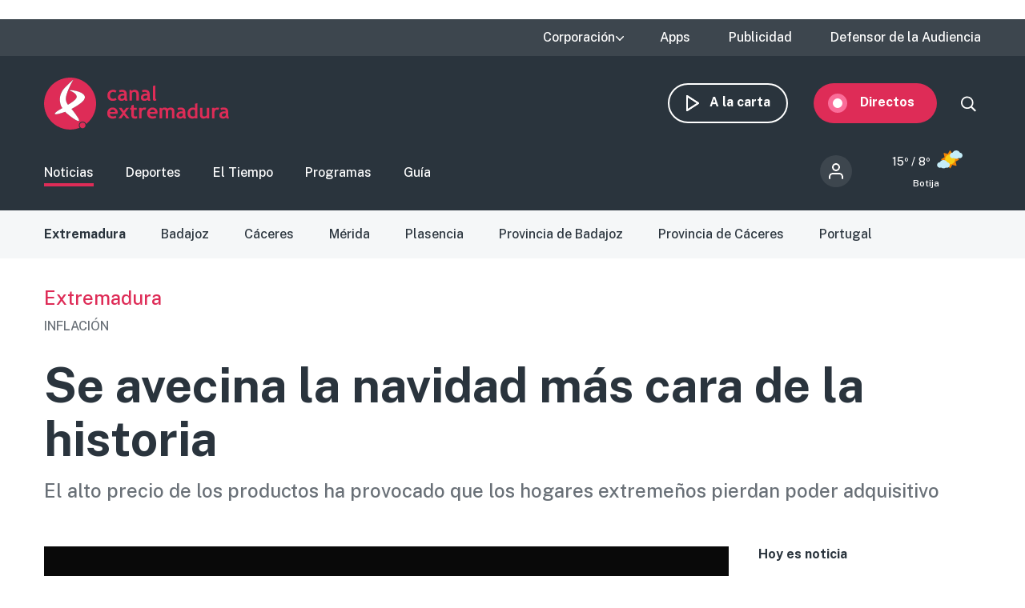

--- FILE ---
content_type: text/html; charset=UTF-8
request_url: https://www.canalextremadura.es/noticias/extremadura/se-avecina-la-navidad-mas-cara-de-la-historia
body_size: 12576
content:
<!DOCTYPE html>
<html lang="es" dir="ltr" prefix="content: http://purl.org/rss/1.0/modules/content/  dc: http://purl.org/dc/terms/  foaf: http://xmlns.com/foaf/0.1/  og: http://ogp.me/ns#  rdfs: http://www.w3.org/2000/01/rdf-schema#  schema: http://schema.org/  sioc: http://rdfs.org/sioc/ns#  sioct: http://rdfs.org/sioc/types#  skos: http://www.w3.org/2004/02/skos/core#  xsd: http://www.w3.org/2001/XMLSchema# " class="no-grid">
  <head>
    <meta charset="utf-8" />
<script>        var OneSignal = window.OneSignal || [];
        OneSignal.push(function() {
          
          OneSignal.init({"appId":"90f0e906-07ed-4337-9cae-661c2f25023b","welcomeNotification":{"title":"\u00a1Bienvenido!","message":"Bienvenido al canal de notificaciones de Canal Extremadura."},"promptOptions":{"acceptButtonText":"Aceptar","cancelButtonText":"Cancelar"}});
        });
      </script>
<meta name="description" content="El alto precio de los productos ha provocado que los hogares extremeños pierdan poder adquisitivo" />
<meta name="abstract" content="El alto precio de los productos ha provocado que los hogares extremeños pierdan poder adquisitivo" />
<link rel="canonical" href="http://www.canalextremadura.es/noticias/extremadura/se-avecina-la-navidad-mas-cara-de-la-historia" />
<meta property="og:site_name" content="Canal Extremadura" />
<meta property="og:type" content="Noticia" />
<meta property="og:url" content="http://www.canalextremadura.es/noticias/extremadura/se-avecina-la-navidad-mas-cara-de-la-historia" />
<meta property="og:title" content="Se avecina la navidad más cara de la historia" />
<meta property="og:description" content="El alto precio de los productos ha provocado que los hogares extremeños pierdan poder adquisitivo" />
<meta property="og:image" content="http://www.canalextremadura.es/sites/default/files/Media/Images/2022-12/navidadmascara.jpg" />
<meta property="og:image:secure_url" content="https://www.canalextremadura.es/sites/default/files/Media/Images/2022-12/navidadmascara.jpg" />
<meta property="og:image:type" content="image/jpeg" />
<meta property="article:author" content="marcos.andujar" />
<meta property="article:tag" content="Extremadura" />
<meta property="article:published_time" content="Lun, 12/12/2022 - 15:50" />
<meta property="article:modified_time" content="Lun, 12/12/2022 - 15:50" />
<meta name="twitter:card" content="summary_large_image" />
<meta name="twitter:title" content="Se avecina la navidad más cara de la historia" />
<meta name="twitter:description" content="El alto precio de los productos ha provocado que los hogares extremeños pierdan poder adquisitivo" />
<meta name="twitter:image" content="http://www.canalextremadura.es/sites/default/files/Media/Images/2022-12/navidadmascara.jpg" />
<meta name="Generator" content="Drupal 10 (https://www.drupal.org)" />
<meta name="MobileOptimized" content="width" />
<meta name="HandheldFriendly" content="true" />
<meta name="viewport" content="width=device-width, initial-scale=1.0" />
<style>div#sliding-popup, div#sliding-popup .eu-cookie-withdraw-banner, .eu-cookie-withdraw-tab {background: #ffffff} div#sliding-popup.eu-cookie-withdraw-wrapper { background: transparent; } #sliding-popup h1, #sliding-popup h2, #sliding-popup h3, #sliding-popup p, #sliding-popup label, #sliding-popup div, .eu-cookie-compliance-more-button, .eu-cookie-compliance-secondary-button, .eu-cookie-withdraw-tab { color: #16252e;} .eu-cookie-withdraw-tab { border-color: #16252e;}</style>
<link rel="icon" href="/themes/custom/seedos_wheat/favicon.ico" type="image/vnd.microsoft.icon" />
<link rel="alternate" hreflang="es" href="http://www.canalextremadura.es/noticias/extremadura/se-avecina-la-navidad-mas-cara-de-la-historia" />

    <title>Se avecina la navidad más cara de la historia</title>
    <link rel="stylesheet" media="all" href="/libraries/drupal-superfish/css/superfish.css?t68qoa" />
<link rel="stylesheet" media="all" href="/themes/contrib/stable/css/system/components/ajax-progress.module.css?t68qoa" />
<link rel="stylesheet" media="all" href="/themes/contrib/stable/css/system/components/align.module.css?t68qoa" />
<link rel="stylesheet" media="all" href="/themes/contrib/stable/css/system/components/autocomplete-loading.module.css?t68qoa" />
<link rel="stylesheet" media="all" href="/themes/contrib/stable/css/system/components/fieldgroup.module.css?t68qoa" />
<link rel="stylesheet" media="all" href="/themes/contrib/stable/css/system/components/container-inline.module.css?t68qoa" />
<link rel="stylesheet" media="all" href="/themes/contrib/stable/css/system/components/clearfix.module.css?t68qoa" />
<link rel="stylesheet" media="all" href="/themes/contrib/stable/css/system/components/details.module.css?t68qoa" />
<link rel="stylesheet" media="all" href="/themes/contrib/stable/css/system/components/hidden.module.css?t68qoa" />
<link rel="stylesheet" media="all" href="/themes/contrib/stable/css/system/components/item-list.module.css?t68qoa" />
<link rel="stylesheet" media="all" href="/themes/contrib/stable/css/system/components/js.module.css?t68qoa" />
<link rel="stylesheet" media="all" href="/themes/contrib/stable/css/system/components/nowrap.module.css?t68qoa" />
<link rel="stylesheet" media="all" href="/themes/contrib/stable/css/system/components/position-container.module.css?t68qoa" />
<link rel="stylesheet" media="all" href="/themes/contrib/stable/css/system/components/progress.module.css?t68qoa" />
<link rel="stylesheet" media="all" href="/themes/contrib/stable/css/system/components/reset-appearance.module.css?t68qoa" />
<link rel="stylesheet" media="all" href="/themes/contrib/stable/css/system/components/resize.module.css?t68qoa" />
<link rel="stylesheet" media="all" href="/themes/contrib/stable/css/system/components/sticky-header.module.css?t68qoa" />
<link rel="stylesheet" media="all" href="/themes/contrib/stable/css/system/components/system-status-counter.css?t68qoa" />
<link rel="stylesheet" media="all" href="/themes/contrib/stable/css/system/components/system-status-report-counters.css?t68qoa" />
<link rel="stylesheet" media="all" href="/themes/contrib/stable/css/system/components/system-status-report-general-info.css?t68qoa" />
<link rel="stylesheet" media="all" href="/themes/contrib/stable/css/system/components/tabledrag.module.css?t68qoa" />
<link rel="stylesheet" media="all" href="/themes/contrib/stable/css/system/components/tablesort.module.css?t68qoa" />
<link rel="stylesheet" media="all" href="/themes/contrib/stable/css/system/components/tree-child.module.css?t68qoa" />
<link rel="stylesheet" media="all" href="/modules/contrib/poll/css/poll.base.css?t68qoa" />
<link rel="stylesheet" media="all" href="/modules/contrib/poll/css/poll.theme.css?t68qoa" />
<link rel="stylesheet" media="all" href="//cdnjs.cloudflare.com/ajax/libs/font-awesome/5.15.3/css/all.min.css" />
<link rel="stylesheet" media="all" href="/themes/contrib/stable/css/views/views.module.css?t68qoa" />
<link rel="stylesheet" media="all" href="/modules/contrib/eu_cookie_compliance/css/eu_cookie_compliance.css?t68qoa" />
<link rel="stylesheet" media="all" href="/modules/contrib/social_media_links/css/social_media_links.theme.css?t68qoa" />
<link rel="stylesheet" media="all" href="/modules/contrib/extlink/extlink.css?t68qoa" />
<link rel="stylesheet" media="all" href="/core/modules/layout_discovery/layouts/onecol/onecol.css?t68qoa" />
<link rel="stylesheet" media="all" href="/modules/contrib/social_media/css/social_media.css?t68qoa" />
<link rel="stylesheet" media="all" href="/modules/contrib/better_exposed_filters/css/better_exposed_filters.css?t68qoa" />
<link rel="stylesheet" media="all" href="/themes/contrib/stable/css/core/assets/vendor/normalize-css/normalize.css?t68qoa" />
<link rel="stylesheet" media="all" href="/themes/contrib/stable/css/core/normalize-fixes.css?t68qoa" />
<link rel="stylesheet" media="all" href="/themes/contrib/classy/css/components/action-links.css?t68qoa" />
<link rel="stylesheet" media="all" href="/themes/contrib/classy/css/components/breadcrumb.css?t68qoa" />
<link rel="stylesheet" media="all" href="/themes/contrib/classy/css/components/button.css?t68qoa" />
<link rel="stylesheet" media="all" href="/themes/contrib/classy/css/components/collapse-processed.css?t68qoa" />
<link rel="stylesheet" media="all" href="/themes/contrib/classy/css/components/container-inline.css?t68qoa" />
<link rel="stylesheet" media="all" href="/themes/contrib/classy/css/components/details.css?t68qoa" />
<link rel="stylesheet" media="all" href="/themes/contrib/classy/css/components/exposed-filters.css?t68qoa" />
<link rel="stylesheet" media="all" href="/themes/contrib/classy/css/components/field.css?t68qoa" />
<link rel="stylesheet" media="all" href="/themes/contrib/classy/css/components/form.css?t68qoa" />
<link rel="stylesheet" media="all" href="/themes/contrib/classy/css/components/icons.css?t68qoa" />
<link rel="stylesheet" media="all" href="/themes/contrib/classy/css/components/inline-form.css?t68qoa" />
<link rel="stylesheet" media="all" href="/themes/contrib/classy/css/components/item-list.css?t68qoa" />
<link rel="stylesheet" media="all" href="/themes/contrib/classy/css/components/link.css?t68qoa" />
<link rel="stylesheet" media="all" href="/themes/contrib/classy/css/components/links.css?t68qoa" />
<link rel="stylesheet" media="all" href="/themes/contrib/classy/css/components/menu.css?t68qoa" />
<link rel="stylesheet" media="all" href="/themes/contrib/classy/css/components/more-link.css?t68qoa" />
<link rel="stylesheet" media="all" href="/themes/contrib/classy/css/components/pager.css?t68qoa" />
<link rel="stylesheet" media="all" href="/themes/contrib/classy/css/components/tabledrag.css?t68qoa" />
<link rel="stylesheet" media="all" href="/themes/contrib/classy/css/components/tableselect.css?t68qoa" />
<link rel="stylesheet" media="all" href="/themes/contrib/classy/css/components/tablesort.css?t68qoa" />
<link rel="stylesheet" media="all" href="/themes/contrib/classy/css/components/tabs.css?t68qoa" />
<link rel="stylesheet" media="all" href="/themes/contrib/classy/css/components/textarea.css?t68qoa" />
<link rel="stylesheet" media="all" href="/themes/contrib/classy/css/components/ui-dialog.css?t68qoa" />
<link rel="stylesheet" media="all" href="/themes/contrib/classy/css/components/messages.css?t68qoa" />
<link rel="stylesheet" media="all" href="/themes/contrib/classy/css/components/node.css?t68qoa" />
<link rel="stylesheet" media="all" href="/themes/custom/seedos_wheat/css/main.css?t68qoa" />

    <script type="application/json" data-drupal-selector="drupal-settings-json">{"path":{"baseUrl":"\/","pathPrefix":"","currentPath":"node\/632174","currentPathIsAdmin":false,"isFront":false,"currentLanguage":"es"},"pluralDelimiter":"\u0003","suppressDeprecationErrors":true,"app_id":"90f0e906-07ed-4337-9cae-661c2f25023b","data":{"extlink":{"extTarget":false,"extTargetNoOverride":false,"extNofollow":false,"extNoreferrer":true,"extFollowNoOverride":false,"extClass":"ext","extLabel":"(link is external)","extImgClass":false,"extSubdomains":true,"extExclude":"","extInclude":"","extCssExclude":"","extCssExplicit":"","extAlert":false,"extAlertText":"This link will take you to an external web site. We are not responsible for their content.","mailtoClass":"mailto","mailtoLabel":"(link sends email)","extUseFontAwesome":false,"extIconPlacement":"append","extFaLinkClasses":"fa fa-external-link","extFaMailtoClasses":"fa fa-envelope-o","whitelistedDomains":[]}},"eu_cookie_compliance":{"cookie_policy_version":"1.0.0","popup_enabled":false,"popup_agreed_enabled":false,"popup_hide_agreed":false,"popup_clicking_confirmation":true,"popup_scrolling_confirmation":false,"popup_html_info":false,"use_mobile_message":false,"mobile_popup_html_info":false,"mobile_breakpoint":768,"popup_html_agreed":false,"popup_use_bare_css":false,"popup_height":"auto","popup_width":"348px","popup_delay":1000,"popup_link":"https:\/\/www.canalextremadura.es\/politica-de-privacidad-y-cookies","popup_link_new_window":true,"popup_position":false,"fixed_top_position":true,"popup_language":"es","store_consent":false,"better_support_for_screen_readers":true,"cookie_name":"","reload_page":false,"domain":"","domain_all_sites":false,"popup_eu_only":false,"popup_eu_only_js":false,"cookie_lifetime":100,"cookie_session":0,"set_cookie_session_zero_on_disagree":0,"disagree_do_not_show_popup":false,"method":"default","automatic_cookies_removal":false,"allowed_cookies":"","withdraw_markup":"\u003Cbutton type=\u0022button\u0022 class=\u0022eu-cookie-withdraw-tab\u0022\u003EPrivacy settings\u003C\/button\u003E\n\u003Cdiv aria-labelledby=\u0022popup-text\u0022 class=\u0022eu-cookie-withdraw-banner\u0022\u003E\n  \u003Cdiv class=\u0022popup-content info eu-cookie-compliance-content\u0022\u003E\n    \u003Cdiv id=\u0022popup-text\u0022 class=\u0022eu-cookie-compliance-message\u0022 role=\u0022document\u0022\u003E\n      \u003Ch2\u003EWe use cookies on this site to enhance your user experience\u003C\/h2\u003E\u003Cp\u003EYou have given your consent for us to set cookies.\u003C\/p\u003E\n    \u003C\/div\u003E\n    \u003Cdiv id=\u0022popup-buttons\u0022 class=\u0022eu-cookie-compliance-buttons\u0022\u003E\n      \u003Cbutton type=\u0022button\u0022 class=\u0022eu-cookie-withdraw-button \u0022\u003EWithdraw consent\u003C\/button\u003E\n    \u003C\/div\u003E\n  \u003C\/div\u003E\n\u003C\/div\u003E","withdraw_enabled":false,"reload_options":null,"reload_routes_list":"","withdraw_button_on_info_popup":false,"cookie_categories":[],"cookie_categories_details":[],"enable_save_preferences_button":true,"cookie_value_disagreed":"0","cookie_value_agreed_show_thank_you":"1","cookie_value_agreed":"2","containing_element":"body","settings_tab_enabled":false,"olivero_primary_button_classes":"","olivero_secondary_button_classes":"","close_button_action":"close_banner","open_by_default":false,"modules_allow_popup":true,"hide_the_banner":false,"geoip_match":true},"statistics":{"data":{"nid":"632174"},"url":"\/core\/modules\/statistics\/statistics.php"},"field_group":{"html_element":{"mode":"full","context":"view","settings":{"element":"div","show_label":false,"label_element":"h3","label_element_classes":"","attributes":"","effect":"none","speed":"fast","id":"","classes":"group-actions"}}},"ajaxTrustedUrl":{"\/buscar":true},"superfish":{"superfish-top-menu":{"id":"superfish-top-menu","sf":{"animation":{"opacity":"show","height":"show"},"speed":"fast"},"plugins":{"supposition":true,"supersubs":true}}},"user":{"uid":0,"permissionsHash":"e9c840b14a85e8bdf49e93aca6be553462ba7161cb4ebdeca2374b1cd0131bba"}}</script>
<script src="/core/assets/vendor/modernizr/modernizr.min.js?v=3.11.7"></script>
<script src="/core/assets/vendor/jquery/jquery.min.js?v=3.7.1"></script>
<script src="/sites/default/files/languages/es_D17o1VeUPEKO2sA1O2o9SB44JWBNdD0soP6N2CJDh9g.js?t68qoa"></script>
<script src="/core/misc/drupalSettingsLoader.js?v=10.2.5"></script>
<script src="/core/misc/drupal.js?v=10.2.5"></script>
<script src="/core/misc/drupal.init.js?v=10.2.5"></script>
<script src="https://cdn.onesignal.com/sdks/OneSignalSDK.js" async></script>
<script src="/themes/custom/seedos_wheat/js/vendor/jquery.matchHeight.js?t68qoa"></script>
<script src="/themes/custom/seedos_wheat/js/seedos_wheat.js?t68qoa"></script>
<script src="/themes/custom/seedos_wheat/js/custom.js?t68qoa"></script>


        <meta name="robots" content="max-image-preview:large">
    

    <!-- Google Tag Manager -->
    <script>(function(w,d,s,l,i){w[l]=w[l]||[];w[l].push({'gtm.start':
    new Date().getTime(),event:'gtm.js'});var f=d.getElementsByTagName(s)[0],
    j=d.createElement(s),dl=l!='dataLayer'?'&l='+l:'';j.async=true;j.src=
    'https://www.googletagmanager.com/gtm.js?id='+i+dl;f.parentNode.insertBefore(j,f);
    })(window,document,'script','dataLayer','GTM-WCWPTXC');</script>
    <!-- End Google Tag Manager -->
  </head>
  <body class="layout-one-sidebar layout-sidebar-second page-node-632174 noticias-extremadura-se-avecina-la-navidad-mas-cara-de-la-historia path-node page-node-type-news">
    <!-- Google Tag Manager (noscript) -->
    <noscript><iframe src="https://www.googletagmanager.com/ns.html?id=GTM-WCWPTXC"
    height="0" width="0" style="display:none;visibility:hidden"></iframe></noscript>
    <!-- End Google Tag Manager (noscript) -->
        <!--a href="#main-content" class="visually-hidden focusable skip-link">
      Pasar al contenido principal
    </a -->
    
      <div class="dialog-off-canvas-main-canvas" data-off-canvas-main-canvas>
    <div class="layout-container ">
      <header role="banner" aria-label="Cabecera de sitio">
              <div class="advertising-top-bar">
            <div class="region region-advertising-top-bar">
    <div id="block-publicidadtopbar" class="block-type--basic block block-block-content block-block-content0b1c4b71-2bdd-49a5-98a8-c3575e0a237e">
  
    
      
            <div class="clearfix text-formatted field field--name-body field--type-text-with-summary field--label-hidden field__item"><p style="(min-width:650px); "><script async src="https://pagead2.googlesyndication.com/pagead/js/adsbygoogle.js?client=ca-pub-4339465715079743" crossorigin="anonymous"></script><!-- Top (desktop) --><script>
     (adsbygoogle = window.adsbygoogle || []).push({});
</script></p>

<p style="(min-width:360px); "><script async src="https://pagead2.googlesyndication.com/pagead/js/adsbygoogle.js?client=ca-pub-4339465715079743" crossorigin="anonymous"></script><!-- Top (mobile) --><script>
     (adsbygoogle = window.adsbygoogle || []).push({});
</script></p>
</div>
      
  </div>

  </div>

        </div>
                    <div class="top-bar">
            <div class="region region-top-bar">
    <div id="block-topmenu-3" class="block block-superfish block-superfishtop-menu">
  
    
      
<ul id="superfish-top-menu" class="menu sf-menu sf-top-menu sf-horizontal sf-style-none">
  
<li id="top-menu-menu-link-content03152371-be64-4e9e-aa9b-e78df020b4ce" class="sf-depth-1 menuparent"><span class="sf-depth-1 menuparent nolink">Corporación</span><ul><li id="top-menu-menu-link-contentca579344-b585-49fc-b1a6-3737d44e2552" class="sf-depth-2 sf-no-children"><a href="/corporacion/sobre-nosotros" class="sf-depth-2">Sobre nosotros</a></li><li id="top-menu-menu-link-content8a735cda-7443-4e21-bb72-822c59d0411b" class="sf-depth-2 sf-no-children"><a href="/corporacion/transparencia" class="sf-depth-2">Transparencia</a></li><li id="top-menu-menu-link-content6de8b885-0b95-4dd1-b48f-b57bfeec300b" class="sf-depth-2 sf-no-children"><a href="/corporacion/sala-de-prensa" class="sf-depth-2">Sala de prensa</a></li><li id="top-menu-menu-link-content85e91e12-18de-48b9-89b6-f61ac14f7cb0" class="sf-depth-2 sf-no-children"><a href="/corporacion/seleccion-de-personal" class="sf-depth-2">Selección de personal</a></li><li id="top-menu-menu-link-contentdc991426-6874-4b09-a3df-919a40a32ae3" class="sf-depth-2 sf-no-children"><a href="/corporacion/sintonizanos" class="sf-depth-2">Sintonízanos</a></li><li id="top-menu-menu-link-contented58b667-fc6f-4777-b58d-e09915deb7f4" class="sf-depth-2 sf-no-children"><a href="/corporacion/defensor-audiencia" class="sf-depth-2">Contacto</a></li></ul></li><li id="top-menu-menu-link-contentff71959c-e3cd-48e8-8b8e-f61e5fb101da" class="sf-depth-1 sf-no-children"><a href="/apps" class="sf-depth-1">Apps</a></li><li id="top-menu-menu-link-content78247936-fb7e-41a7-845b-063e23202123" class="sf-depth-1 sf-no-children"><a href="/publicidad" class="sf-depth-1">Publicidad</a></li><li id="top-menu-menu-link-contentfc7a83a0-f291-4d0f-b9cf-3f6e36dd4862" class="sf-depth-1 sf-no-children"><a href="/corporacion/defensor-audiencia" class="sf-depth-1">Defensor de la Audiencia</a></li>
</ul>

  </div>
<div id="block-quancast" class="block-type--basic block block-block-content block-block-contente4e4c03a-c52c-485e-bfd7-97f271e65cab">
  
    
      
  </div>

  </div>

        </div>
            <div class="site-header">
        <div class="site-header-wrapper-top clearfix">
                      <div class="burger-menu"></div>
              <div class="region region-secondary-menu">
    <div id="block-seedos-wheat-search-trigger" class="block block-system block-system-powered-by-block">
  
    
    </div>
<nav role="navigation" aria-labelledby="block-navegacionsecundaria-menu" id="block-navegacionsecundaria" class="block block-menu navigation menu--secondary">
            
  <h2 class="visually-hidden" id="block-navegacionsecundaria-menu">Navegación secundaria</h2>
  

        
              <ul block="block-navegacionsecundaria" class="clearfix menu">
                    <li class="menu-icon menu-icon-48 menu-item">
                  <a href="https://www.canalextremadura.app/" class="on-demand">A la carta</a>
                      </li>
                <li class="menu-icon menu-icon-49 menu-item menu-item--collapsed">
                  <a href="https://www.canalextremadura.app/videos/category/22469-directo-video-247" class="live" target="_blank">Directos</a>
                      </li>
        </ul>
  


  </nav>
<div class="views-exposed-form bef-exposed-form block block-views block-views-exposed-filter-blocksearch-page-1" data-bef-auto-submit-full-form="" data-bef-auto-submit="" data-bef-auto-submit-delay="500" data-drupal-selector="views-exposed-form-search-page-1" id="block-search-block-wheat">
  
    
      <form block="block-search-block-wheat" action="/buscar" method="get" id="views-exposed-form-search-page-1" accept-charset="UTF-8">
  <div class="form--inline clearfix">
  <div class="js-form-item form-item js-form-type-textfield form-type-textfield js-form-item-search-api-fulltext form-item-search-api-fulltext">
      
        <input data-bef-auto-submit-exclude="" data-drupal-selector="edit-search-api-fulltext" type="text" id="edit-search-api-fulltext" name="search_api_fulltext" value="" size="30" maxlength="128" class="form-text" />

        </div>
<div data-drupal-selector="edit-actions" class="form-actions js-form-wrapper form-wrapper" id="edit-actions"><input data-bef-auto-submit-click="" class="js-hide button js-form-submit form-submit" data-drupal-selector="edit-submit-search" type="submit" id="edit-submit-search" value="Apply" />
</div>

</div>

</form>

  </div>

  </div>

                      <div class="region region-header">
    <div id="block-seedos-wheat-branding" class="clearfix block block-system block-system-branding-block">
  
    
        <a href="/" rel="home" class="site-logo">
      <img src="/themes/custom/seedos_wheat/logo.svg" alt="Inicio" />
    </a>
      </div>

  </div>

        </div>
                  <div class="site-header-wrapper clearfix">
              <div class="region region-primary-menu">
    <nav role="navigation" aria-labelledby="block-seedos-wheat-main-menu-menu" id="block-seedos-wheat-main-menu" class="block block-menu navigation menu--main">
            
  <h2 class="visually-hidden" id="block-seedos-wheat-main-menu-menu">Main menu</h2>
  

        
              <ul block="block-seedos-wheat-main-menu" class="clearfix menu">
                    <li class="menu-icon menu-icon-20 menu-item menu-item--active-trail">
                  <a href="/noticias" class="clearfix menu is-active" block="block-seedos-wheat-main-menu" data-drupal-link-system-path="node/125">Noticias</a>
                      </li>
                <li class="menu-icon menu-icon-21 menu-item">
                  <a href="/deportes" class="sport" data-drupal-link-system-path="node/126">Deportes</a>
                      </li>
                <li class="menu-icon menu-icon-44 menu-item">
                  <a href="/el-tiempo" class="weather" data-drupal-link-system-path="node/122">El Tiempo</a>
                      </li>
                <li class="menu-icon menu-icon-19 menu-item">
                  <a href="/programas" class="programs" data-drupal-link-system-path="node/127">Programas</a>
                      </li>
                <li class="menu-icon menu-icon-22 menu-item">
                  <a href="/guia" class="grid" data-drupal-link-system-path="guia">Guía</a>
                      </li>
        </ul>
  


  </nav>
<div id="block-cexma-weather-header" class="block block-cexma-weather block-cexma-weather-mini">
  
    
      <div class="weather-reduced"><a href="/el-tiempo" class="weather-reduced-link"><div class="weather-reduced-max">15º / </div>
<div class="weather-reduced-min">8º</div>
<div class="weather-reduced-image"><img src="/modules/custom/cexma_weather/src/Images/weather-2.svg" />
</div>
<div class="weather-reduced-title"><p>Botija</p>
</div>
</a>
</div>

  </div>
<nav role="navigation" aria-labelledby="block-menudecuentadeusuario-2-menu" id="block-menudecuentadeusuario-2" class="block block-menu navigation menu--account">
      
  <h2 id="block-menudecuentadeusuario-2-menu">Menú de cuenta de usuario</h2>
  

        
              <ul block="block-menudecuentadeusuario-2" class="clearfix menu">
                    <li class="menu-item">
                  <a href="/user/login" data-drupal-link-system-path="user/login">Iniciar sesión</a>
                      </li>
        </ul>
  


  </nav>

  </div>

          </div>
              </div>
    </header>

    
            <div class="region region-highlighted">
    <div data-drupal-messages-fallback class="hidden"></div>
<nav role="navigation" aria-labelledby="block-noticias-menu" id="block-noticias" class="block block-menu navigation menu--news">
            
  <h2 class="visually-hidden" id="block-noticias-menu">Noticias</h2>
  

        
              <ul block="block-noticias" class="clearfix menu">
                    <li class="menu-icon menu-icon-97 menu-item menu-item--active-trail">
                  <a href="/noticias/extremadura" block="block-noticias" class="clearfix menu is-active" data-drupal-link-system-path="taxonomy/term/1294">Extremadura</a>
                      </li>
                <li class="menu-icon menu-icon-72 menu-item">
                  <a href="/noticias/badajoz" data-drupal-link-system-path="taxonomy/term/12">Badajoz</a>
                      </li>
                <li class="menu-icon menu-icon-75 menu-item">
                  <a href="/noticias/caceres" data-drupal-link-system-path="taxonomy/term/19">Cáceres</a>
                      </li>
                <li class="menu-icon menu-icon-69 menu-item">
                  <a href="/noticias/merida" data-drupal-link-system-path="taxonomy/term/20">Mérida</a>
                      </li>
                <li class="menu-icon menu-icon-70 menu-item">
                  <a href="/noticias/plasencia" data-drupal-link-system-path="taxonomy/term/68">Plasencia</a>
                      </li>
                <li class="menu-icon menu-icon-71 menu-item">
                  <a href="/noticias/provincia-de-badajoz" data-drupal-link-system-path="taxonomy/term/11">Provincia de Badajoz</a>
                      </li>
                <li class="menu-icon menu-icon-98 menu-item">
                  <a href="/noticias/provincia-de-caceres" data-drupal-link-system-path="taxonomy/term/13">Provincia de Cáceres</a>
                      </li>
                <li class="menu-icon menu-icon-108 menu-item">
                  <a href="/noticias/portugal" data-drupal-link-system-path="taxonomy/term/2533">Portugal</a>
                      </li>
        </ul>
  


  </nav>

  </div>

      
        <div class="region region-last-minute-bar">
    
  </div>

  
        <div class="region region-content-top">
    <div class="views-element-container block block-views block-views-blocknews-displays-block-10" id="block-views-block-news-displays-block-10">
  
    
      <div block="block-views-block-news-displays-block-10"><div class="view view-news-displays view-id-news_displays view-display-id-block_10 js-view-dom-id-347041dcce6a496e3ef782ed1f4bc3c2b04bada4866ecc9b38b0a3d01be7b8b3">
  
    

  
  
  
  
      <div class="view-content clearfix">
          <div class="views-row"><div class="views-field views-field-field-shared-category"><div class="field-content"><a href="/noticias/extremadura" hreflang="es">Extremadura</a></div></div><div class="views-field views-field-field-shared-pretitle"><div class="field-content">INFLACIÓN</div></div></div>

    </div>
  
  
  
    </div>
</div>

  </div>
<div id="block-pagetitle-2" class="block block-core block-page-title-block">
  
    
      
  <h1 class="page-title"><span class="field field--name-title field--type-string field--label-hidden">Se avecina la navidad más cara de la historia</span>
</h1>


  </div>
<div class="views-element-container block block-views block-views-blocknews-displays-block-1" id="block-views-block-news-displays-block-1">
  
    
      <div block="block-views-block-news-displays-block-1"><div class="view view-news-displays view-id-news_displays view-display-id-block_1 js-view-dom-id-c2cfeeed221592c9e27da4c3202e8b478281c0f6b41e55860c3b666cb24a17f4">
  
    

  
  
  
  
      <div class="view-content clearfix">
          <div class="views-row"><div class="views-field views-field-field-shared-subtitle"><div class="field-content">El alto precio de los productos ha provocado que los hogares extremeños pierdan poder adquisitivo </div></div></div>

    </div>
  
  
  
    </div>
</div>

  </div>

  </div>

  
      
      

  <main role="main">
    <a id="main-content" tabindex="-1"></a>              
    <div class="layout-content">
                <div class="region region-content">
    <div id="block-seedos-wheat-content" class="block block-system block-system-main-block">
  
    
      
<article data-history-node-id="632174" about="/noticias/extremadura/se-avecina-la-navidad-mas-cara-de-la-historia" class="node node--type-news node--view-mode-full">

  
  

  
  <div class="node__content">
    
            <div class="field field--name-field-shared-media-iframe field--type-string field--label-hidden field__item"><div class="iframe-player"><iframe id="shooowit-iframe" src="https://cdnapisec.kaltura.com/p/5581662/embedPlaykitJs/uiconf_id/53476032?iframeembed=true&amp;entry_id=1_e3q96yux" width="100%" height="56.25"  allowfullscreen webkitallowfullscreen mozAllowFullScreen allow="autoplay *; fullscreen *; encrypted-media *" frameborder="0"></iframe></div></div>
      
<div  class="group-header">
      <a href="/redactor/marcos.andujar" class="author-wrapper"><img src="https://www.canalextremadura.es/sites/default/files/styles/crop_thumbnail/public/pictures/2021-03/Podcast.png?itok=dlkMypoT" class="author-image" />
<div class="author"><div class="author-employee">Redacción</div>
<div class="author-name">Marcos Andújar</div>
</div>
</a>

<div  class="group-add-ons">
      
            <div class="field field--name-field-shared-social-media field--type-social-media field--label-hidden field__item"><div class="block block-social-media block-social-sharing-block">
  
    
      

<div class="social-media-sharing">
  <ul class="">
                    



      <li>
        <a    target="_blank"  rel="noopener noreferrer"  class="facebook-share share"  href="https://www.facebook.com/share.php?u=https://www.canalextremadura.es/noticias/extremadura/se-avecina-la-navidad-mas-cara-de-la-historia&amp;amp;title=Se avecina la navidad más cara de la historia"
          title="">
                      
                  </a>

      </li>
                



      <li>
        <a    target="_blank"  rel="noopener noreferrer"  class="twitter share"  href="https://twitter.com/intent/tweet?url=https://www.canalextremadura.es/noticias/extremadura/se-avecina-la-navidad-mas-cara-de-la-historia&amp;amp;url=https://www.canalextremadura.es/noticias/extremadura/se-avecina-la-navidad-mas-cara-de-la-historia&amp;amp;hashtags=Hashtag"
          title="">
                      
                  </a>

      </li>
                



      <li>
        <a      class="whatsapp show-for-small-only share"  href="https://wa.me/?text=https://www.canalextremadura.es/noticias/extremadura/se-avecina-la-navidad-mas-cara-de-la-historia"
          title="">
                      
                  </a>

      </li>
      </ul>
</div>

  </div>
</div>
      
<div  class="group-actions">
      <a><a href="#block-views-block-news-displays-block-7" class="comment-link">0</a></a>

  </div>

  </div>

  </div>

<div  class="group-publication">
      
            <div class="field field--name-field-shared-publish-date field--type-datetime field--label-hidden field__item">12 Diciembre 2022, 15:50</div>
      <div class="field--name-field-shared-publish-date">Actualizado 12 Diciembre 2022, 15:50</div>

  </div>

<div  class="group-body">
      
            <div class="clearfix text-formatted field field--name-field-shared-description field--type-text-long field--label-hidden field__item"><p>Los altos costes de los productos y la inflación han provocado que los extremeños no puedan comprar como antes.&nbsp;Tanto es así, que el <strong>63% de las familias extremeñas tiene más dificultades que hace un año</strong> para llegar a fin de mes. Y todo ello, <strong>a pesar de reducir los gastos sobre todo en tres ámbitos: el energético, la alimentación y&nbsp;el ocio</strong>.</p>

<p>Más de la mitad de los extremeños han visto cómo sus facturas de <strong>la luz y el gas han subido más de un 20% este año</strong>. Y lo más grave, hasta el 80% reconoce que tiene que acudir a sus ahorros para pagar facturas.</p>

<p>En este sentido, la eficiencia energética aparece como una solución, aunque <strong>la mayoría de las familias reconoce que todavía no se plantea hacer reformas</strong> para ahorrar en este sentido.</p>

<h3>Las navidades, un gasto más</h3>

<p>Las fiestas navideñas supondrán un desembolso más para las familias. Por ello, <strong>el 67% de los extremeños reducirá sus gastos estas fiestas</strong>, limitando el presupuesto a comida y regalos.</p>

<p>Una&nbsp;tendencia que&nbsp;continuará el próximo año porque <strong>un 87% tiene intención de recortar su gasto en ocio en 2023</strong>, principalmente reduciendo las comidas fuera de casa y los gastos en ropa y viajes.</p>
</div>
      
  </div>

  <div class="field field--name-field-shared-tags field--type-entity-reference field--label-above">
    <div class="field__label">Temas</div>
          <div class="field__items">
              <div class="field__item"><a href="/contenidos/etiquetas/navidad" hreflang="es">navidad</a></div>
          <div class="field__item"><a href="/contenidos/etiquetas/inflacion" hreflang="es">inflación</a></div>
          <div class="field__item"><a href="/contenidos/etiquetas/precios-0" hreflang="es">precios </a></div>
              </div>
      </div>

  </div>

</article>
  </div>
<div class="views-element-container block block-views block-views-blockrelated-content-blocks-block-1" id="block-views-block-related-content-blocks-block-1">
  
      <div class="block-title"><h2>Te puede interesar</h2></div>
    
      <div block="block-views-block-related-content-blocks-block-1"><div class="views-grid-3-sidebar view view-related-content-blocks view-id-related_content_blocks view-display-id-block_1 js-view-dom-id-ac57cb3d626265673c8a441e1d6c3bb4cdd7ce1e78dcc92a2e765eb7a9b0b425">
  
    

  
  
  
  
      <div class="view-content clearfix">
          <div class="views-row">
<article data-history-node-id="1061307" about="/noticias/extremadura/ultimas-horas-para-pedir-el-voto-por-correo-en-extremadura-acaba-el-plazo" class="node node--type-news node--promoted node--view-mode-_-col-list">

  
  

  
  <div class="node__content">
      <div class="layout layout--onecol">
    <div  class="layout__region layout__region--content">
      <div class="block block-layout-builder block-field-blocknodenewsfield-shared-image">
  
    
      
            <div class="field field--name-field-shared-image field--type-entity-reference field--label-hidden field__item"><article class="media media--type-image media--view-mode-grid-4">
  
      
  <div class="field field--name-field-media-image field--type-image field--label-visually_hidden">
    <div class="field__label visually-hidden">Imagen</div>
              <div class="field__item">  <img src="/sites/default/files/styles/grid_4/public/2025-12/NOTICIAAUDIOVIDEO%20WEB%20-%202025-12-11T084154.133.jpg?itok=zqe85C5i" width="425" height="239" alt="Ticket de un turno en una oficina de correos para solicitar el voto" loading="lazy" typeof="foaf:Image" class="image-style-grid-4" />


</div>
          </div>

  </article>
</div>
      
  </div>
<div class="block block-layout-builder block-extra-field-blocknodenewshas-multimedia">
  
    
      
  </div>
<div class="block block-layout-builder block-extra-field-blocknodenewsminute">
  
    
      
  </div>

    </div>
  </div>
  <div class="layout layout--onecol">
    <div  class="layout__region layout__region--content">
      <div class="block block-layout-builder block-field-blocknodenewsfield-shared-pretitle">
  
    
      
            <div class="clearfix text-formatted field field--name-field-shared-pretitle field--type-text-long field--label-hidden field__item">ELECCIONES 21D</div>
      
  </div>
<div class="block block-layout-builder block-field-blocknodenewstitle">
  
    
      <span class="field field--name-title field--type-string field--label-hidden">  <p>Últimas horas para pedir el voto por correo en Extremadura: acaba el plazo</p>


  <div class="view-more"><a href="/noticias/extremadura/ultimas-horas-para-pedir-el-voto-por-correo-en-extremadura-acaba-el-plazo" class="view-more" aria-label="Read more about Últimas horas para pedir el voto por correo en Extremadura: acaba el plazo" hreflang="es">More</a></div>
</span>

  </div>

    </div>
  </div>

  </div>

</article></div>
    <div class="views-row">
<article data-history-node-id="1061306" about="/noticias/extremadura/el-avispon-oriental-amenaza-la-apicultura-extremena-ante-su-avance-en-espana" class="node node--type-news node--promoted node--view-mode-_-col-list">

  
  

  
  <div class="node__content">
      <div class="layout layout--onecol">
    <div  class="layout__region layout__region--content">
      <div class="block block-layout-builder block-field-blocknodenewsfield-shared-image">
  
    
      
            <div class="field field--name-field-shared-image field--type-entity-reference field--label-hidden field__item"><article class="media media--type-image media--view-mode-grid-4">
  
      
  <div class="field field--name-field-media-image field--type-image field--label-visually_hidden">
    <div class="field__label visually-hidden">Imagen</div>
              <div class="field__item">  <img src="/sites/default/files/styles/grid_4/public/2025-12/NOTICIAAUDIOVIDEO%20WEB%20-%202025-12-11T082658.873.jpg?itok=M2MUs4EY" width="425" height="239" alt="" loading="lazy" typeof="foaf:Image" class="image-style-grid-4" />


</div>
          </div>

  </article>
</div>
      
  </div>
<div class="block block-layout-builder block-extra-field-blocknodenewshas-multimedia">
  
    
      
  </div>
<div class="block block-layout-builder block-extra-field-blocknodenewsminute">
  
    
      
  </div>

    </div>
  </div>
  <div class="layout layout--onecol">
    <div  class="layout__region layout__region--content">
      <div class="block block-layout-builder block-field-blocknodenewsfield-shared-pretitle">
  
    
      
            <div class="clearfix text-formatted field field--name-field-shared-pretitle field--type-text-long field--label-hidden field__item">AVISPÓN ORIENTAL</div>
      
  </div>
<div class="block block-layout-builder block-field-blocknodenewstitle">
  
    
      <span class="field field--name-title field--type-string field--label-hidden">  <p>El avispón oriental amenaza la apicultura extremeña ante su avance en España</p>


  <div class="view-more"><a href="/noticias/extremadura/el-avispon-oriental-amenaza-la-apicultura-extremena-ante-su-avance-en-espana" class="view-more" aria-label="Read more about El avispón oriental amenaza la apicultura extremeña ante su avance en España" hreflang="es">More</a></div>
</span>

  </div>

    </div>
  </div>

  </div>

</article></div>
    <div class="views-row">
<article data-history-node-id="1061017" about="/noticias/extremadura/video-robe-iniesta-amor-vinculo-y-conexion-con-extremadura" class="node node--type-news node--promoted node--view-mode-_-col-list">

  
  

  
  <div class="node__content">
      <div class="layout layout--onecol">
    <div  class="layout__region layout__region--content">
      <div class="block block-layout-builder block-field-blocknodenewsfield-shared-image">
  
    
      
            <div class="field field--name-field-shared-image field--type-entity-reference field--label-hidden field__item"><article class="media media--type-image media--view-mode-grid-4">
  
      
  <div class="field field--name-field-media-image field--type-image field--label-visually_hidden">
    <div class="field__label visually-hidden">Imagen</div>
              <div class="field__item">  <img src="/sites/default/files/styles/grid_4/public/2025-12/aassaas.jpg?itok=u9pWWuiZ" width="425" height="239" alt="" loading="lazy" typeof="foaf:Image" class="image-style-grid-4" />


</div>
          </div>

  </article>
</div>
      
  </div>
<div class="block block-layout-builder block-extra-field-blocknodenewshas-multimedia">
  
    
      <div class="clearfix text-formatted field field--has-multimedia-video">
        <img src="/modules/custom/seedos_general/images/play.svg" alt="my image" />
        </div>
  </div>
<div class="block block-layout-builder block-extra-field-blocknodenewsminute">
  
    
      
  </div>

    </div>
  </div>
  <div class="layout layout--onecol">
    <div  class="layout__region layout__region--content">
      <div class="block block-layout-builder block-field-blocknodenewsfield-shared-pretitle">
  
    
      
            <div class="clearfix text-formatted field field--name-field-shared-pretitle field--type-text-long field--label-hidden field__item">ROBE INIESTA</div>
      
  </div>
<div class="block block-layout-builder block-field-blocknodenewstitle">
  
    
      <span class="field field--name-title field--type-string field--label-hidden">  <p>VÍDEO | Robe Iniesta: amor, vínculo y conexión con Extremadura</p>


  <div class="view-more"><a href="/noticias/extremadura/video-robe-iniesta-amor-vinculo-y-conexion-con-extremadura" class="view-more" aria-label="Read more about VÍDEO | Robe Iniesta: amor, vínculo y conexión con Extremadura" hreflang="es">More</a></div>
</span>

  </div>

    </div>
  </div>

  </div>

</article></div>

    </div>
  
  
  
    </div>
</div>

  </div>
<div id="block-seedos-wheat-publicidadintextsunmedia-2" class="block-type--basic block block-block-content block-block-content76d560bb-645a-4203-8f8b-6843abf6e2f3">
  
    
      
            <div class="clearfix text-formatted field field--name-body field--type-text-with-summary field--label-hidden field__item"><script>function a(r){try{for(;r.parent&&r!==r.parent;)r=r.parent;return r}catch(r){return null}}var n=a(window);if(n&&n.document&&n.document.body){var s=document.createElement("script");s.setAttribute("data-gdpr-applies", "${gdpr}");s.setAttribute("data-consent-string", "${gdpr_consent}");s.src="https://static.sunmedia.tv/integrations/ac13e277-2be9-4b27-8af2-1b78a19b648a/ac13e277-2be9-4b27-8af2-1b78a19b648a.js",s.async=!0,n.document.body.appendChild(s)}</script></div>
      
  </div>

  </div>

          </div>
                  <aside class="layout-sidebar-second" role="complementary">
            <div class="region region-sidebar-second">
    <div class="views-element-container block block-views block-views-blocknews-displays-block-2" id="block-views-block-news-displays-block-2">
  
      <div class="block-title"><h2>Hoy es noticia</h2></div>
    
      <div block="block-views-block-news-displays-block-2"><div class="view view-news-displays view-id-news_displays view-display-id-block_2 js-view-dom-id-08bf0287d7aacb416d2530a7a8ccc769e740c98548e6e206a9b1bbdeb48b08da">
  
    

  
  
  
  
      <div class="view-content clearfix">
          <div class="views-row">
<article data-history-node-id="632174" about="/noticias/extremadura/se-avecina-la-navidad-mas-cara-de-la-historia" class="node node--type-news node--view-mode-minimal-teaser">

  
  

  
  <div class="node__content">
      <div class="layout layout--onecol">
    <div  class="layout__region layout__region--content">
      <div class="block block-layout-builder block-field-blocknodenewsfield-shared-image">
  
    
      
            <div class="field field--name-field-shared-image field--type-entity-reference field--label-hidden field__item">  <img loading="lazy" src="/sites/default/files/styles/news_related_sidebar/public/Media/Images/2022-12/navidadmascara.jpg?itok=nbq6SSxZ" width="100" height="100" typeof="foaf:Image" class="image-style-news-related-sidebar" />


</div>
      
  </div>
<div class="block block-layout-builder block-field-blocknodenewstitle">
  
    
      <span class="field field--name-title field--type-string field--label-hidden">  <p>Se avecina la navidad más cara de la historia</p>


  <div class="view-more"><a href="/noticias/extremadura/se-avecina-la-navidad-mas-cara-de-la-historia" class="view-more" aria-label="Read more about Se avecina la navidad más cara de la historia" hreflang="es">More</a></div>
</span>

  </div>
<div class="block block-layout-builder block-extra-field-blocknodenewsminute">
  
    
      
  </div>

    </div>
  </div>

  </div>

</article></div>

    </div>
  
  
  
    </div>
</div>

  </div>
<div class="views-element-container block block-views block-views-blocknews-displays-block-3" id="block-views-block-news-displays-block-3">
  
    
      <div block="block-views-block-news-displays-block-3"><div class="view view-news-displays view-id-news_displays view-display-id-block_3 js-view-dom-id-9321e49488d0a66b3e15cce599c9b68754dcb76c808a0c2bd2b4e56fad96f01d">
  
    

  
  
  
  
      <div class="view-content clearfix">
          <div class="views-row"><div class="views-field views-field-field-shared-category"><div class="field-content"><a href="/noticias/extremadura" hreflang="es">Extremadura</a></div></div><div class="views-field views-field-field-shared-pretitle"><div class="field-content">INFLACIÓN</div></div><div class="views-field views-field-field-shared-image"><div class="field-content">  <img loading="lazy" src="/sites/default/files/styles/sidebar_news/public/Media/Images/2022-12/navidadmascara.jpg?itok=VkHDGGda" width="425" height="278" typeof="foaf:Image" class="image-style-sidebar-news" />


</div></div><div class="views-field views-field-nothing"><span class="field-content"><div class="content-wrapper">
<div class="category"><a href="/noticias/extremadura" hreflang="es">Extremadura</a></div>
<div class="title">Se avecina la navidad más cara de la historia</div>
</div></span></div><div class="views-field views-field-view-node"><span class="field-content"><a href="/noticias/extremadura/se-avecina-la-navidad-mas-cara-de-la-historia" hreflang="es">Ver más</a></span></div></div>

    </div>
  
  
  
    </div>
</div>

  </div>
<div class="views-element-container block block-views block-views-blockrelated-content-blocks-block-3" id="block-views-block-related-content-blocks-block-3">
  
      <div class="block-title"><h2>Lo más visto</h2></div>
    
      <div block="block-views-block-related-content-blocks-block-3"><div class="view view-related-content-blocks view-id-related_content_blocks view-display-id-block_3 js-view-dom-id-040aef3cf8d1b88a3df989a738ed505c5e2f2eed225918e9b18ac147538c4b21">
  
    

  
  
  
  
      <div class="view-content clearfix">
          <div class="views-row"><div class="views-field views-field-counter"><span class="field-content">1</span></div><div class="content-wrapper">
<div class="title"><a href="/noticias/extremadura/un-fallecido-y-un-herido-en-un-accidente-en-la-ex-102-cerca-de-logrosan-tras" hreflang="es">Un fallecido y un herido en un accidente en la EX-102, cerca de Logrosán, tras chocar contra un animal</a></div>
<div class="created"><time datetime="2025-12-03T10:36:07+01:00" class="datetime">03 Diciembre 2025</time>
</div>
</div></div>
    <div class="views-row"><div class="views-field views-field-counter"><span class="field-content">2</span></div><div class="content-wrapper">
<div class="title"><a href="/noticias/extremadura/la-nieve-llega-las-poblaciones-extremenas" hreflang="es">La nieve llega a las poblaciones extremeñas</a></div>
<div class="created"><time datetime="2025-12-03T12:19:42+01:00" class="datetime">03 Diciembre 2025</time>
</div>
</div></div>
    <div class="views-row"><div class="views-field views-field-counter"><span class="field-content">3</span></div><div class="content-wrapper">
<div class="title"><a href="/noticias/provincia-de-badajoz/una-persona-fallecida-y-otra-herida-grave-en-una-colision-frontal-en" hreflang="es">Una persona fallecida y otra herida grave en una colisión frontal en la N-435, en Higuera la Real</a></div>
<div class="created"><time datetime="2025-12-05T12:43:27+01:00" class="datetime">05 Diciembre 2025</time>
</div>
</div></div>
    <div class="views-row"><div class="views-field views-field-counter"><span class="field-content">4</span></div><div class="content-wrapper">
<div class="title"><a href="/noticias/badajoz/un-motorista-de-27-anos-fallece-en-una-caida-en-la-avenida-de-elvas-de-badajoz" hreflang="es">Un motorista de 27 años fallece en una caída en la Avenida de Elvas de Badajoz</a></div>
<div class="created"><time datetime="2025-11-30T09:45:36+01:00" class="datetime">30 Noviembre 2025</time>
</div>
</div></div>
    <div class="views-row"><div class="views-field views-field-counter"><span class="field-content">5</span></div><div class="content-wrapper">
<div class="title"><a href="/noticias/provincia-de-caceres/faramax-amplia-su-planta-en-malpartida-de-plasencia-para-liderar-la" hreflang="es">Faramax amplía su planta en Malpartida de Plasencia para liderar la fabricación de transformadores renovables</a></div>
<div class="created"><time datetime="2025-11-27T14:02:44+01:00" class="datetime">27 Noviembre 2025</time>
</div>
</div></div>

    </div>
  
  
  
    </div>
</div>

  </div>

  </div>

        </aside>
            </main>

  
              <div class="region region-content-bottom">
    <div id="block-seedos-wheat-publicidaddetallevideo" class="block-type--basic block block-block-content block-block-content2b0ea086-fe5f-4c05-ad4e-7a545a06818b">
  
    
      
            <div class="clearfix text-formatted field field--name-body field--type-text-with-summary field--label-hidden field__item"><script async src="https://pagead2.googlesyndication.com/pagead/js/adsbygoogle.js"></script>
<!-- Detalle video -->
<ins class="adsbygoogle" style="display:block" data-ad-client="ca-pub-4339465715079743" data-ad-slot="7831729386" data-ad-format="auto" data-full-width-responsive="true"></ins>
<script>
     (adsbygoogle = window.adsbygoogle || []).push({});
</script></div>
      
  </div>

  </div>

    
          <footer class="site-footer footer-main" role="complementary">
                  <div class="footer-main-wrapper footer-first-wrapper">
              <div class="region region-footer-first">
    <div id="block-footerredessocialestexto" class="block-type--basic block block-block-content block-block-content6fdba2fc-782f-488c-9f52-c0bca91ae0d9">
  
    
      
            <div class="clearfix text-formatted field field--name-body field--type-text-with-summary field--label-hidden field__item"><p><strong>Síguenos.</strong> Canal Extremadura continúa en las redes</p>
</div>
      
  </div>
<div id="block-socialmedialinks" class="block-social-media-links block block-social-media-links-block">
  
    
      

<ul class="social-media-links--platforms platforms inline horizontal">
      <li>
      <a class="social-media-link-icon--facebook" href="https://www.facebook.com/CanalExtremadura"  >
        <span class='fab fa-facebook fa-2x'></span>
      </a>

          </li>
      <li>
      <a class="social-media-link-icon--twitter" href="https://www.twitter.com/cextremadura"  >
        <span class='fab fa-twitter fa-2x'></span>
      </a>

          </li>
      <li>
      <a class="social-media-link-icon--instagram" href="https://www.instagram.com/cextremadura"  >
        <span class='fab fa-instagram fa-2x'></span>
      </a>

          </li>
      <li>
      <a class="social-media-link-icon--youtube" href="https://www.youtube.com/c/CanalExtremadura/"  >
        <span class='fab fa-youtube fa-2x'></span>
      </a>

          </li>
      <li>
      <a class="social-media-link-icon--linkedin" href="https://www.linkedin.com/company/canal-extremadura"  >
        <span class='fab fa-linkedin fa-2x'></span>
      </a>

          </li>
      <li>
      <a class="social-media-link-icon--spotify" href="https://open.spotify.com/user/utfvverlk5dpcqtakkfpt3nyr"  >
        <span class='fab fa-spotify fa-2x'></span>
      </a>

          </li>
  </ul>

  </div>

  </div>

          </div>
                          <div class="footer-main-wrapper footer-second-wrapper">
              <div class="region region-footer-second">
    <nav role="navigation" aria-labelledby="block-emision-menu" id="block-emision" class="block block-menu navigation menu--broadcast">
      
  <h2 id="block-emision-menu">Profesionales</h2>
  

        
              <ul block="block-emision" class="clearfix menu">
                    <li class="menu-icon menu-icon-67 menu-item">
                  <a href="https://www.canalextremadura.es/user/login">Registro de programas</a>
                      </li>
                <li class="menu-icon menu-icon-66 menu-item">
                  <a href="/corporacion/seleccion-de-personal" data-drupal-link-system-path="corporacion/seleccion-de-personal">Selección de personal</a>
                      </li>
                <li class="menu-icon menu-icon-105 menu-item">
                  <a href="https://contrataciondelestado.es/wps/poc?uri=deeplink%3AperfilContratante&amp;idBp=pTfRh66O70oQK2TEfXGy%2BA%3D%3D">Perfil del Contratante</a>
                      </li>
        </ul>
  


  </nav>
<nav role="navigation" aria-labelledby="block-atentionalaaudiencia-menu" id="block-atentionalaaudiencia" class="block block-menu navigation menu--audiense">
      
  <h2 id="block-atentionalaaudiencia-menu">Noticias</h2>
  

        
              <ul block="block-atentionalaaudiencia" class="clearfix menu">
                    <li class="menu-icon menu-icon-58 menu-item menu-item--active-trail">
                  <a href="/noticias" block="block-atentionalaaudiencia" class="clearfix menu is-active" data-drupal-link-system-path="node/125">Última hora</a>
                      </li>
                <li class="menu-icon menu-icon-59 menu-item">
                  <a href="/deportes" data-drupal-link-system-path="node/126">Deportes</a>
                      </li>
                <li class="menu-icon menu-icon-101 menu-item">
                  <a href="/el-tiempo" data-drupal-link-system-path="node/122">El tiempo</a>
                      </li>
                <li class="menu-icon menu-icon-107 menu-item">
                  <a href="/noticias/contacto-informativos" data-drupal-link-system-path="webform/contact">¡Cuéntanos tu noticia!</a>
                      </li>
        </ul>
  


  </nav>
<nav role="navigation" aria-labelledby="block-corporacion-2-menu" id="block-corporacion-2" class="block block-menu navigation menu--footer-corp">
      
  <h2 id="block-corporacion-2-menu">Programas</h2>
  

        
              <ul block="block-corporacion-2" class="clearfix menu">
                    <li class="menu-icon menu-icon-60 menu-item">
                  <a href="/a-la-carta" data-drupal-link-system-path="node/128">A la carta</a>
                      </li>
                <li class="menu-icon menu-icon-61 menu-item">
                  <a href="/archivo-programas" data-drupal-link-system-path="archivo-programas">Listado A-Z</a>
                      </li>
                <li class="menu-icon menu-icon-102 menu-item">
                  <a href="/archivo-programas" data-drupal-link-system-path="archivo-programas">Archivo</a>
                      </li>
                <li class="menu-icon menu-icon-62 menu-item">
                  <a href="/guia" data-drupal-link-system-path="guia">Programación</a>
                      </li>
        </ul>
  


  </nav>
<nav role="navigation" aria-labelledby="block-trabajaconnosotros-menu" id="block-trabajaconnosotros" class="block block-menu navigation menu--jobs">
      
  <h2 id="block-trabajaconnosotros-menu">Corporación</h2>
  

        
              <ul block="block-trabajaconnosotros" class="clearfix menu">
                    <li class="menu-icon menu-icon-93 menu-item">
                  <a href="/corporacion/sobre-nosotros" data-drupal-link-system-path="node/130">Sobre nosotros</a>
                      </li>
                <li class="menu-icon menu-icon-63 menu-item">
                  <a href="/corporacion/transparencia" data-drupal-link-system-path="node/131">Transparencia</a>
                      </li>
                <li class="menu-icon menu-icon-65 menu-item">
                  <a href="/corporacion/sala-de-prensa" data-drupal-link-system-path="corporacion/sala-de-prensa">Sala de prensa</a>
                      </li>
                <li class="menu-icon menu-icon-92 menu-item">
                  <a href="/publicidad" data-drupal-link-system-path="node/163318">Publicidad</a>
                      </li>
        </ul>
  


  </nav>

  </div>

          </div>
              </footer>
    
          <footer class="site-footer footer-secondary" role="contentinfo">
          <div class="region region-footer-third">
    <nav role="navigation" aria-labelledby="block-seedos-wheat-footer-menu" id="block-seedos-wheat-footer" class="block block-menu navigation menu--footer">
            
  <h2 class="visually-hidden" id="block-seedos-wheat-footer-menu">Footer menu</h2>
  

        
              <ul block="block-seedos-wheat-footer" class="clearfix menu">
                    <li class="menu-icon menu-icon-68 menu-item">
                  <a href="/politica-de-privacidad-y-cookies" data-drupal-link-system-path="node/169288">Política de Privacidad y Cookies</a>
                      </li>
                <li class="menu-icon menu-icon-6 menu-item">
                  <a href="/aviso-legal" data-drupal-link-system-path="node/169287">Aviso Legal</a>
                      </li>
        </ul>
  


  </nav>
<div id="block-footercopyright" class="block-type--basic block block-block-content block-block-content4302b923-d355-4a2f-b724-28c534f584bf">
  
    
      
            <div class="clearfix text-formatted field field--name-body field--type-text-with-summary field--label-hidden field__item"><p>© Canal Extremadura</p>
</div>
      
  </div>

  </div>

      </footer>
      
</div>
  </div>

    
    <script src="/core/assets/vendor/once/once.min.js?v=1.0.1"></script>
<script src="/core/assets/vendor/js-cookie/js.cookie.min.js?v=3.0.5"></script>
<script src="/modules/custom/cexma_onesignal/js/onesignal_user.js?t68qoa"></script>
<script src="/modules/contrib/extlink/extlink.js?v=10.2.5"></script>
<script src="/modules/contrib/eu_cookie_compliance/js/eu_cookie_compliance.min.js?v=10.2.5" defer></script>
<script src="/core/modules/statistics/statistics.js?v=10.2.5"></script>
<script src="/modules/contrib/better_exposed_filters/js/better_exposed_filters.js?v=6.x"></script>
<script src="/core/misc/debounce.js?v=10.2.5"></script>
<script src="/modules/contrib/better_exposed_filters/js/auto_submit.js?v=6.x"></script>
<script src="/libraries/drupal-superfish/superfish.js?t68qoa"></script>
<script src="/libraries/drupal-superfish/jquery.hoverIntent.minified.js?t68qoa"></script>
<script src="/libraries/drupal-superfish/supposition.js?t68qoa"></script>
<script src="/libraries/drupal-superfish/supersubs.js?t68qoa"></script>
<script src="/modules/contrib/superfish/js/superfish.js?v=2.0"></script>

  </body>
</html>


--- FILE ---
content_type: text/html; charset=utf-8
request_url: https://www.google.com/recaptcha/api2/aframe
body_size: 268
content:
<!DOCTYPE HTML><html><head><meta http-equiv="content-type" content="text/html; charset=UTF-8"></head><body><script nonce="MhJEPGej7cdQIGYaN7K36Q">/** Anti-fraud and anti-abuse applications only. See google.com/recaptcha */ try{var clients={'sodar':'https://pagead2.googlesyndication.com/pagead/sodar?'};window.addEventListener("message",function(a){try{if(a.source===window.parent){var b=JSON.parse(a.data);var c=clients[b['id']];if(c){var d=document.createElement('img');d.src=c+b['params']+'&rc='+(localStorage.getItem("rc::a")?sessionStorage.getItem("rc::b"):"");window.document.body.appendChild(d);sessionStorage.setItem("rc::e",parseInt(sessionStorage.getItem("rc::e")||0)+1);localStorage.setItem("rc::h",'1765443242652');}}}catch(b){}});window.parent.postMessage("_grecaptcha_ready", "*");}catch(b){}</script></body></html>

--- FILE ---
content_type: image/svg+xml
request_url: https://www.canalextremadura.es/themes/custom/seedos_wheat/images/menu.svg
body_size: 695
content:
<svg xmlns="http://www.w3.org/2000/svg" xmlns:xlink="http://www.w3.org/1999/xlink" width="32" height="32" viewBox="0 0 32 32">
    <defs>
        <path id="prefix__a" d="M19 12c.552 0 1 .448 1 1 0 .513-.386.936-.883.993L19 14H1c-.552 0-1-.448-1-1 0-.513.386-.936.883-.993L1 12h18zm0-6c.552 0 1 .448 1 1 0 .513-.386.936-.883.993L19 8H1c-.552 0-1-.448-1-1 0-.513.386-.936.883-.993L1 6h18zm0-6c.552 0 1 .448 1 1 0 .513-.386.936-.883.993L19 2H1c-.552 0-1-.448-1-1C0 .487.386.064.883.007L1 0h18z"/>
    </defs>
    <g fill="none" fill-rule="evenodd" transform="translate(6 9)">
        <mask id="prefix__b" fill="#fff">
            <use xlink:href="#prefix__a"/>
        </mask>
        <use fill="#FFF" fill-rule="nonzero" xlink:href="#prefix__a"/>
        <path fill="#FFF" d="M-6 -9H26V23H-6z" mask="url(#prefix__b)"/>
    </g>
</svg>


--- FILE ---
content_type: text/javascript
request_url: https://www.canalextremadura.es/themes/custom/seedos_wheat/js/seedos_wheat.js?t68qoa
body_size: 383
content:
/**
 * @file
 * SBlue Custom Code of the javascript behaviour.
 */

(function ($) {
  Drupal.behaviors.sdosTheme = {
    attach: function (context) {

      function querystring(key) {
        var re = new RegExp('(?:\\?|&)' + key + '=(.*?)(?=&|$)','gi');
        var r = [], m;
        while ((m = re.exec(document.location.search)) !== null) {
          r.push(m[1]);
        }
        return r;
      }
      function basename(str) {
        var base = str.toString().substring(str.lastIndexOf('/') + 1);
        if (base.lastIndexOf(".") != -1) {
          base = base.substring(0, base.lastIndexOf("."));
        }
        return base;
      }
      function updateQueryStringParameter(uri, key, value) {
        var re = new RegExp("([?|&])" + key + "=.*?(&|$)", "i");
        separator = uri.indexOf('?') !== -1 ? "&" : "?";
        var url = window.location.href;
        if (uri.match(re)) {
          url = uri.replace(re, '$1' + key + "=" + value + '$2');
        }
        else {
          url = uri + separator + key + "=" + value;
        }
        return url;
      }

    }
  };
})(jQuery);


--- FILE ---
content_type: image/svg+xml
request_url: https://www.canalextremadura.es/themes/custom/seedos_wheat/images/social_media/twitter-circular.svg
body_size: 419
content:
<svg xmlns="http://www.w3.org/2000/svg" width="44" height="44" viewBox="0 0 700 700">
    <mask id="mask" x="0" y="0" width="700" height="700">
        <rect width="700" height="700" fill="white"/>
        <g transform="translate(90, 90)">
            <path fill="black" fill-rule="evenodd" d="M389.2 48h70.6L305.6 224.2 487 464H345L233.7 318.6 106.5 464H35.8L200.7 275.5 26.8 48H172.4L272.9 180.9 389.2 48zM364.4 421.8h39.1L151.1 88h-42L364.4 421.8z"/>
        </g>
    </mask>
    <circle cx="350" cy="350" r="350" fill="#fff" mask="url(#mask)"/>
</svg>



--- FILE ---
content_type: image/svg+xml
request_url: https://www.canalextremadura.es/modules/custom/cexma_weather/src/Images/weather-2.svg
body_size: 2266
content:
<svg xmlns="http://www.w3.org/2000/svg" width="100" height="100" viewBox="0 0 100 100">
    <g fill="none">
        <path fill="#EF8205" d="M46.686 1.819c.707-1.225 2.474-1.225 3.181-.002L56.05 12.51c.124.214.199.437.231.66.29.112.575.23.858.355.177-.131.384-.234.618-.296l11.935-3.201c1.366-.367 2.617.884 2.25 2.25l-3.2 11.935c-.063.234-.166.441-.297.62.126.285.246.574.36.867.22.033.441.108.653.23L80.15 32.1c1.225.707 1.225 2.475 0 3.182l-10.692 6.171c-.212.122-.432.197-.653.23-.114.293-.234.582-.36.869.131.177.234.384.296.618l3.201 11.935c.367 1.366-.884 2.617-2.25 2.25l-11.935-3.2c-.234-.063-.441-.166-.62-.297-.28.124-.566.243-.855.355-.033.223-.108.446-.232.66l-6.182 10.692c-.707 1.223-2.474 1.223-3.181-.002l-6.171-10.692c-.122-.212-.197-.432-.23-.653-.293-.114-.582-.234-.869-.36-.177.131-.384.234-.618.296l-11.935 3.201c-1.366.367-2.617-.884-2.25-2.25l3.2-11.935c.063-.234.166-.441.297-.62-.126-.285-.246-.574-.36-.867-.22-.033-.441-.108-.653-.23l-10.692-6.171c-1.225-.707-1.225-2.475 0-3.182l10.692-6.171c.212-.122.432-.197.653-.23.114-.293.234-.582.36-.869-.131-.177-.234-.384-.296-.618l-3.201-11.935c-.367-1.366.884-2.617 2.25-2.25l11.935 3.2c.234.063.441.166.62.297.285-.126.574-.246.867-.36.033-.22.108-.441.23-.653z" transform="translate(3 17)"/>
        <path fill="#F9CD14" d="M48.277 15.343c10.133 0 18.348 8.215 18.348 18.348S58.41 52.039 48.277 52.039s-18.348-8.215-18.348-18.348 8.215-18.348 18.348-18.348z" transform="translate(3 17)"/>
        <path fill="#C5EDF9" d="M24.302 35.944c5.733 0 10.943 3.198 13.563 8.212l.009.02.116.008c3.826.323 7.168 2.789 8.59 6.392l.102.272c1.457 4.025.234 8.531-3.057 11.267-2.89 2.403-6.831 2.988-10.248 1.628l-.182-.076-.136.099c-5.362 3.766-12.557 3.69-17.838-.19l-.068-.051-.119.056c-3.31 1.478-7.204 1.086-10.171-1.105l-.252-.192c-3.412-2.688-4.738-7.248-3.298-11.345 1.44-4.098 5.325-6.827 9.663-6.79h-.232l.156-.291c2.615-4.744 7.577-7.788 13.06-7.91zM70.894.782c5.732 0 10.942 3.195 13.566 8.206l.037.073.079.006c3.835.298 7.198 2.75 8.638 6.354l.104.272c1.478 4.026.267 8.547-3.024 11.296-2.89 2.413-6.838 3.005-10.262 1.643l-.185-.077-.136.099c-5.362 3.766-12.557 3.69-17.838-.19l-.068-.051-.116.055c-3.304 1.476-7.19 1.09-10.157-1.09l-.252-.192c-3.411-2.675-4.75-7.22-3.33-11.317 1.355-3.914 4.942-6.594 9.04-6.818l.311-.012.194-.362C60.114 3.943 65.073.907 70.55.786z" transform="translate(3 17)"/>
    </g>
</svg>


--- FILE ---
content_type: image/svg+xml
request_url: https://www.canalextremadura.es/themes/custom/seedos_wheat/images/social_media/spotify-circular.svg
body_size: 844
content:
<svg xmlns="http://www.w3.org/2000/svg" width="44" height="44" viewBox="0 0 44 44">
    <g fill="none" fill-rule="evenodd">
        <rect width="44" height="44" fill="#FFF" rx="22"/>
        <path fill="#DE2C57" fill-rule="nonzero" d="M22 35.333c7.36 0 13.333-5.973 13.333-13.333S29.36 8.667 22 8.667 8.667 14.64 8.667 22 14.64 35.333 22 35.333zm5.413-7.049v.002c-.896 0-3.729-3.143-11.689-1.512-.21.055-.484.14-.64.14-1.016 0-1.21-1.52-.117-1.753 4.403-.972 8.903-.887 12.74 1.409.916.584.527 1.714-.294 1.714zm1.448-3.525c-.125-.033-.089.077-.663-.226-3.361-1.989-8.37-2.79-12.828-1.58-.258.07-.398.14-.64.14-1.19 0-1.506-1.79-.209-2.156 5.24-1.473 10.861-.614 14.775 1.714.435.258.607.592.607 1.059-.005.58-.456 1.049-1.042 1.049zM13.72 16.442c5.026-1.47 12.631-1.006 17.36 1.754 1.212.698.736 2.466-.553 2.466h-.001c-.28 0-.453-.07-.695-.21-3.825-2.285-10.671-2.833-15.1-1.596-.194.053-.437.138-.694.138-.71 0-1.253-.554-1.253-1.268 0-.73.453-1.144.936-1.284z"/>
    </g>
</svg>


--- FILE ---
content_type: image/svg+xml
request_url: https://www.canalextremadura.es/themes/custom/seedos_wheat/images/comments.svg
body_size: 664
content:
<svg xmlns="http://www.w3.org/2000/svg" xmlns:xlink="http://www.w3.org/1999/xlink" width="24" height="24" viewBox="0 0 24 24">
    <defs>
        <path id="prefix__a" d="M5.172 19H3.999C2.344 19 1 17.65 1 15.998V6.002C1 4.346 2.338 3 3.993 3h16.014C21.659 3 23 4.35 23 6.002v9.996C23 17.655 21.66 19 20.002 19h-7.174l-2.414 2.414-.707.707c-.39.39-1.024.39-1.414 0l-.707-.707L5.172 19z"/>
    </defs>
    <g fill="none" fill-rule="evenodd">
        <path fill-rule="nonzero" d="M0 0H24V24H0z"/>
        <mask id="prefix__b" fill="#fff">
            <use xlink:href="#prefix__a"/>
        </mask>
        <use fill="#333" fill-rule="nonzero" xlink:href="#prefix__a"/>
        <g fill="#DE2C57" fill-rule="nonzero" mask="url(#prefix__b)">
            <path d="M0 0H24V24H0z"/>
        </g>
    </g>
</svg>


--- FILE ---
content_type: image/svg+xml
request_url: https://www.canalextremadura.es/themes/custom/seedos_wheat/images/play-on-demand.svg
body_size: 503
content:
<svg xmlns="http://www.w3.org/2000/svg" xmlns:xlink="http://www.w3.org/1999/xlink" width="32" height="32" viewBox="0 0 32 32">
    <defs>
        <path id="prefix__a" d="M0 1v18c0 .791.875 1.269 1.54.841l14-9c.613-.393.613-1.289 0-1.682l-14-9C.876-.27 0 .209 0 1zm2 1.832l11.15 7.167L2 17.167V2.832z"/>
    </defs>
    <g fill="none" fill-rule="evenodd" transform="translate(9 6)">
        <mask id="prefix__b" fill="#fff">
            <use xlink:href="#prefix__a"/>
        </mask>
        <use fill="#FFF" fill-rule="nonzero" xlink:href="#prefix__a"/>
        <path fill="#FFF" d="M-9 -6H23V26H-9z" mask="url(#prefix__b)"/>
    </g>
</svg>


--- FILE ---
content_type: image/svg+xml
request_url: https://www.canalextremadura.es/themes/custom/seedos_wheat/images/search.svg
body_size: 354
content:
<svg xmlns="http://www.w3.org/2000/svg" width="48" height="45" viewBox="0 0 48 45">
    <path fill="#ffffff" fill-rule="nonzero" d="M29.02 25.53l4.613 4.646a.604.604 0 0 1-.002.85l-.642.642a.603.603 0 0 1-.85.003l-4.649-4.614a7.735 7.735 0 0 1-4.677 1.568c-4.302 0-7.813-3.499-7.813-7.813 0-4.3 3.499-7.812 7.813-7.812a7.799 7.799 0 0 1 7.812 7.817 7.892 7.892 0 0 1-1.604 4.712zm-6.207 1.282c3.29 0 5.969-2.677 6-6 0-3.323-2.677-6-6-6-3.313 0-6 2.698-6 6 0 3.313 2.697 6 6 6z"/>
</svg>


--- FILE ---
content_type: image/svg+xml
request_url: https://www.canalextremadura.es/themes/custom/seedos_wheat/images/social_media/icon-whatsapp.svg
body_size: 1265
content:
<svg xmlns="http://www.w3.org/2000/svg" xmlns:xlink="http://www.w3.org/1999/xlink" width="24" height="24" viewBox="0 0 24 24">
    <defs>
        <path id="prefix__a" d="M12 1c6.065 0 11 4.934 11 11 0 6.065-4.935 11-11 11-1.809 0-3.592-.447-5.181-1.298l-4.605 1.264c-.083.023-.169.034-.253.034-.277 0-.546-.12-.731-.337-.242-.284-.298-.681-.144-1.02l1.671-3.682C1.606 16.183 1 14.134 1 12 1 5.934 5.934 1 12 1zm0 1.921C6.994 2.921 2.92 6.994 2.92 12c0 1.917.593 3.75 1.713 5.304.202.28.238.645.096.959L3.682 20.57l3.008-.825c.084-.023.169-.034.254-.034.169 0 .336.044.485.13 1.383.81 2.964 1.237 4.57 1.237 5.007 0 9.08-4.073 9.08-9.08 0-5.005-4.073-9.078-9.08-9.078zm-4.434 4.43c.386-.315.957-.452 1.39-.207.47.265.715.936.933 1.407.171.368.365.851.295 1.264-.07.414-.398.762-.658 1.069-.177.207-.203.383-.057.607.863 1.437 2.06 2.48 3.623 3.103.213.086.378.059.516-.112.27-.333.536-.984.953-1.155.542-.222 1.142.086 1.602.361.43.257 1.147.572 1.263 1.102.056.256.005.527-.094.77-.338.82-1.177 1.346-2.028 1.508-.813.154-1.484-.104-2.236-.353-.671-.222-1.32-.545-1.92-.914-1.205-.737-2.245-1.724-3.08-2.86-.257-.347-.493-.708-.711-1.08-.29-.493-.546-1.011-.68-1.567-.056-.231-.086-.47-.089-.71-.01-.842.312-1.691.978-2.234z"/>
    </defs>
    <g fill="none" fill-rule="evenodd">
        <path fill-rule="nonzero" d="M0 0H24V24H0z"/>
        <use fill="#21B339" xlink:href="#prefix__a"/>
    </g>
</svg>


--- FILE ---
content_type: image/svg+xml
request_url: https://www.canalextremadura.es/themes/custom/seedos_wheat/images/social_media/icon-facebook.svg
body_size: 583
content:
<svg xmlns="http://www.w3.org/2000/svg" xmlns:xlink="http://www.w3.org/1999/xlink" width="24" height="24" viewBox="0 0 24 24">
    <defs>
        <path id="prefix__a" d="M9.424 12.087v10.636c0 .153.133.277.298.277h4.251c.165 0 .298-.124.298-.277v-10.81h3.082c.155 0 .284-.11.297-.253l.296-3.257c.015-.162-.122-.3-.296-.3h-3.38V5.791c0-.542.473-.981 1.056-.981h2.376c.165 0 .298-.124.298-.277V1.277c0-.153-.133-.277-.298-.277h-4.014c-2.355 0-4.264 1.774-4.264 3.962v3.14H7.298c-.165 0-.298.124-.298.278v3.257c0 .152.133.277.298.277h2.126v.173"/>
    </defs>
    <g fill="none" fill-rule="evenodd">
        <path fill-rule="nonzero" d="M0 0H24V24H0z"/>
        <use fill="#4267B2" xlink:href="#prefix__a"/>
    </g>
</svg>


--- FILE ---
content_type: image/svg+xml
request_url: https://www.canalextremadura.es/themes/custom/seedos_wheat/images/social_media/facebook-circular.svg
body_size: 244
content:
<svg xmlns="http://www.w3.org/2000/svg" width="44" height="44" viewBox="0 0 44 44">
    <path fill="#FFF" fill-rule="evenodd" d="M22 0c12.15 0 22 9.85 22 22s-9.85 22-22 22S0 34.15 0 22 9.85 0 22 0zm6.462 8.154H24.21c-6.02 0-5.879 4.666-5.879 5.363v3.812h-2.793v4.662h2.793v13.855h5.738V21.992h3.85s.361-2.235.537-4.68H24.09v-3.188c0-.476.625-1.116 1.244-1.116h3.127V8.154z"/>
</svg>


--- FILE ---
content_type: image/svg+xml
request_url: https://www.canalextremadura.es/themes/custom/seedos_wheat/images/social_media/youtube-circular.svg
body_size: 563
content:
<svg xmlns="http://www.w3.org/2000/svg" width="44" height="44" viewBox="0 0 44 44">
    <g fill="#FFF" fill-rule="evenodd">
        <path d="M22 0c12.15 0 22 9.85 22 22s-9.85 22-22 22S0 34.15 0 22 9.85 0 22 0zm13.362 28.546c-.34 1.473-1.544 2.56-2.994 2.722-3.432.382-6.908.385-10.37.382-3.46.003-6.935 0-10.368-.382-1.45-.162-2.655-1.25-2.993-2.722-.483-2.096-.483-4.387-.483-6.546 0-2.16.006-4.449.488-6.545.338-1.474 1.543-2.56 2.991-2.722 3.434-.384 6.911-.385 10.371-.384 3.46-.001 6.936 0 10.37.384 1.45.162 2.654 1.248 2.993 2.722.483 2.096.48 4.386.48 6.545 0 2.16-.002 4.45-.485 6.546z"/>
        <path d="M18.427 26.299l8.803-4.566c-2.953-1.54-5.87-3.06-8.803-4.592V26.3z"/>
    </g>
</svg>
